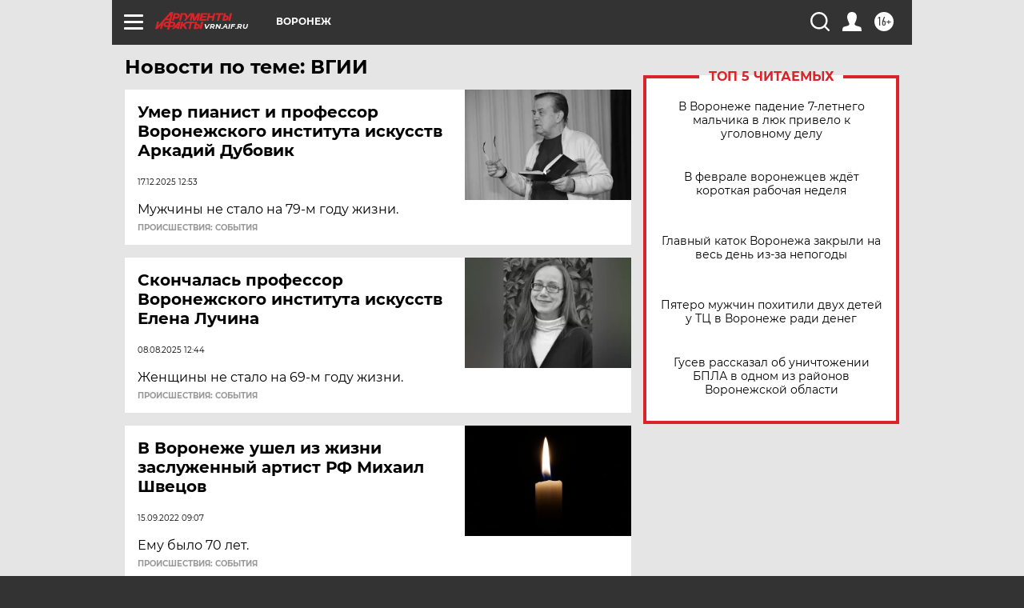

--- FILE ---
content_type: text/html
request_url: https://tns-counter.ru/nc01a**R%3Eundefined*aif_ru/ru/UTF-8/tmsec=aif_ru/507844656***
body_size: -71
content:
C67D7319697EAB09X1769909001:C67D7319697EAB09X1769909001